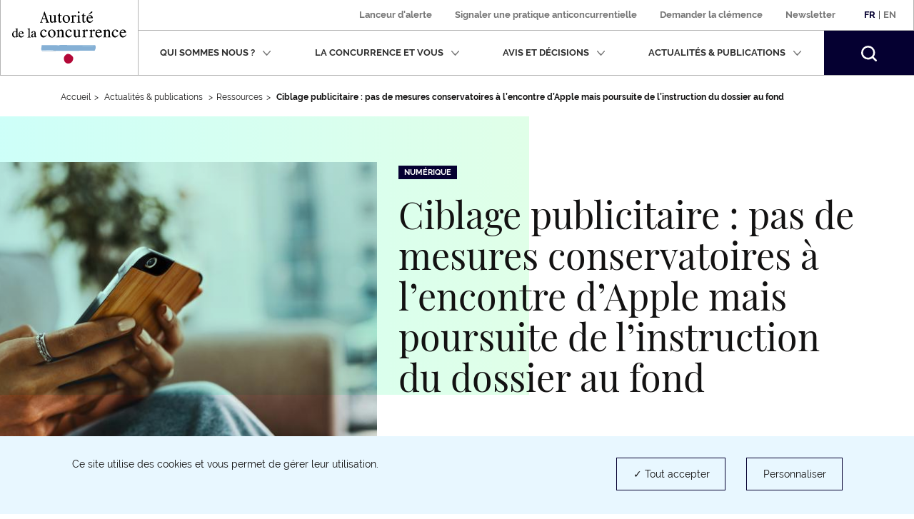

--- FILE ---
content_type: text/html; charset=UTF-8
request_url: https://www.autoritedelaconcurrence.fr/fr/ressource/ciblage-publicitaire-pas-de-mesures-conservatoires-lencontre-dapple-mais-poursuite-de
body_size: 11185
content:
<!DOCTYPE html>
<html  lang="fr" dir="ltr" prefix="content: http://purl.org/rss/1.0/modules/content/  dc: http://purl.org/dc/terms/  foaf: http://xmlns.com/foaf/0.1/  og: http://ogp.me/ns#  rdfs: http://www.w3.org/2000/01/rdf-schema#  schema: http://schema.org/  sioc: http://rdfs.org/sioc/ns#  sioct: http://rdfs.org/sioc/types#  skos: http://www.w3.org/2004/02/skos/core#  xsd: http://www.w3.org/2001/XMLSchema# ">
  <head>
    <script>
      // GTM dataLayer start
      window.dataLayer = window.dataLayer || [];
    </script>
    <meta charset="utf-8" />
<link rel="canonical" href="https://www.autoritedelaconcurrence.fr/fr/ressource/ciblage-publicitaire-pas-de-mesures-conservatoires-lencontre-dapple-mais-poursuite-de" />
<link rel="image_src" href="https://www.autoritedelaconcurrence.fr/sites/default/files/2021-03/smartphone_apple.jpg" />
<meta property="og:site_name" content="Autorité de la concurrence" />
<meta property="og:url" content="https://www.autoritedelaconcurrence.fr/fr/ressource/ciblage-publicitaire-pas-de-mesures-conservatoires-lencontre-dapple-mais-poursuite-de" />
<meta property="og:title" content="Ciblage publicitaire : pas de mesures conservatoires à l’encontre d’Apple mais poursuite de l’instruction du dossier au fond" />
<meta property="og:image" content="https://www.autoritedelaconcurrence.fr/sites/default/files/2021-03/smartphone_apple.jpg" />
<meta property="og:image:url" content="https://www.autoritedelaconcurrence.fr/sites/default/files/2021-03/smartphone_apple.jpg" />
<meta property="article:published_time" content="2021-03-17T12:58:33+0100" />
<meta name="twitter:card" content="summary_large_image" />
<meta name="twitter:title" content="Ciblage publicitaire : pas de mesures conservatoires à l’encontre d’Apple mais poursuite de l’instruction du dossier au fond | Autorité de la concurrence" />
<meta name="twitter:site" content="@Adlc_" />
<meta name="twitter:url" content="https://www.autoritedelaconcurrence.fr/fr/ressource/ciblage-publicitaire-pas-de-mesures-conservatoires-lencontre-dapple-mais-poursuite-de" />
<meta name="twitter:image" content="https://www.autoritedelaconcurrence.fr/sites/default/files/2021-03/smartphone_apple.jpg" />
<meta name="Generator" content="Drupal 10 (https://www.drupal.org)" />
<meta name="MobileOptimized" content="width" />
<meta name="HandheldFriendly" content="true" />
<meta name="viewport" content="width=device-width, initial-scale=1.0" />
<link rel="icon" href="/themes/custom/adlc/favicon.png" type="image/png" />
<link rel="alternate" hreflang="fr" href="https://www.autoritedelaconcurrence.fr/fr/ressource/ciblage-publicitaire-pas-de-mesures-conservatoires-lencontre-dapple-mais-poursuite-de" />
<link rel="alternate" hreflang="en" href="https://www.autoritedelaconcurrence.fr/en/ressource/targeted-advertising-no-urgent-interim-measures-against-apple-autorite-continues" />

    <title>Ciblage publicitaire : pas de mesures conservatoires à l’encontre d’Apple mais poursuite de l’instruction du dossier au fond | Autorité de la concurrence</title>
    <link rel="stylesheet" media="all" href="/sites/default/files/css/css_sEjswJF4h4MYvLojhmwLs-B1JqMG-k9HC4oAm03w4CM.css?delta=0&amp;language=fr&amp;theme=adlc&amp;include=eJxlzEEKwzAMRNELmfhIRraGxlSxhSQXcvvSQtpFlvMfDLG0UsmRG0bAwCWoCjzRTwyuc3h_4W7fUDxOQWpPcI9pmW0pyXbtpGT0MNLdL_qXbQ1dVbrv4OSnB478eX4DAGw7_g" />
<link rel="stylesheet" media="all" href="/sites/default/files/css/css_IngBpZSM84POC1YlGG-OFbAOwz3847XEV65YbqYzg7Y.css?delta=1&amp;language=fr&amp;theme=adlc&amp;include=eJxlzEEKwzAMRNELmfhIRraGxlSxhSQXcvvSQtpFlvMfDLG0UsmRG0bAwCWoCjzRTwyuc3h_4W7fUDxOQWpPcI9pmW0pyXbtpGT0MNLdL_qXbQ1dVbrv4OSnB478eX4DAGw7_g" />

    <script type="application/json" data-drupal-selector="drupal-settings-json">{"path":{"baseUrl":"\/","pathPrefix":"fr\/","currentPath":"node\/7707","currentPathIsAdmin":false,"isFront":false,"currentLanguage":"fr"},"pluralDelimiter":"\u0003","suppressDeprecationErrors":true,"ckeditor":{"timestamp":"t8su6o"},"tacjs":{"texts":null},"options_tacjs":{"cookie_name":"tarteaucitron","high_privacy":"true","orientation":"bottom","adblocker":"false","show_alertSmall":"false","removeCredit":"true","cookieslist":"true","handleBrowserDNTRequest":"false"},"recaptcha":{"value":"","moreinfolinkfr":"https:\/\/policies.google.com\/privacy?hl=fr-FR","moreinfolinken":"https:\/\/policies.google.com\/privacy?hl=en-US"},"youtube":{"moreinfolinkfr":"https:\/\/policies.google.com\/privacy?hl=fr-FR","moreinfolinken":"https:\/\/policies.google.com\/privacy?hl=en-US"},"calameo":{"moreinfolinkfr":"","moreinfolinken":""},"dailymotion":{"moreinfolinkfr":"","moreinfolinken":""},"issuu":{"moreinfolinkfr":"","moreinfolinken":""},"prezi":{"moreinfolinkfr":"","moreinfolinken":""},"slideShare":{"moreinfolinkfr":"","moreinfolinken":""},"vimeo":{"moreinfolinkfr":"","moreinfolinken":""},"gtm":{"response":200,"workspace":"prod","menuitems":null,"currentnodetype":"resource","currentmenuname":null,"isfrontpage":false,"checkif404page":null,"checkifsearchpage":null,"routeName":"entity.node.canonical"},"bootstrap":{"forms_has_error_value_toggle":1,"popover_enabled":1,"popover_animation":1,"popover_auto_close":1,"popover_container":"body","popover_content":"","popover_delay":"0","popover_html":0,"popover_placement":"right","popover_selector":"","popover_title":"","popover_trigger":"click","tooltip_enabled":1,"tooltip_animation":1,"tooltip_container":"body","tooltip_delay":"0","tooltip_html":0,"tooltip_placement":"auto left","tooltip_selector":"","tooltip_trigger":"hover"},"ajaxTrustedUrl":{"form_action_p_pvdeGsVG5zNF_XLGPTvYSKCf43t8qZYSwcfZl2uzM":true},"user":{"uid":0,"permissionsHash":"567be6341b271c8ed950540622277ac5b8aea8711375b32d95da571c2cf12420"}}</script>
<script src="/sites/default/files/js/js_fZVSYRIHVineIGSx7F42NkEkqPL4sGyyjtwcktjw33Q.js?scope=header&amp;delta=0&amp;language=fr&amp;theme=adlc&amp;include=eJxNjbEOwjAMBX8oIt9QdWFkYI-c1FQuobacV6T8PUiIttvpbjiaakmZGsfy5EmgnoquD5kD7QWUK6eGXvlnZ7ziHy5VspP3kFXR4GRxp2TOSVbBKZqavtlPBqoVYgFUlvadFedxuN3H63Corhu2zB9HjEPd"></script>


  </head>
  <body class="path-node page-node-type-resource has-glyphicons">
    <a href="#main-content" class="visually-hidden focusable skip-link">
      Aller au contenu principal
    </a>
    
      <div class="dialog-off-canvas-main-canvas" data-off-canvas-main-canvas>
              <header class="navbar" id="navbar">
      <div class="navbar-header">
          <div class="region region-navigation">
          <a class="logo navbar-btn pull-left" href="/fr" rel="home">
              <img width="160" src="/themes/custom/adlc/logo.svg" alt="Autorité de la concurrence"/>
          </a>
  
  </div>

                          <button type="button" class="navbar-toggle" data-toggle="collapse" data-target="#navbar-collapse">
            <span>Menu</span>
            <span class="icon-bar"></span>
            <span class="icon-bar"></span>
            <span class="icon-bar"></span>
          </button>
              </div>

                    <div id="navbar-collapse" class="navbar-collapse collapse">
            <div class="region region-navigation-collapsible">
    <div class="language-switcher-language-url block block-language block-language-blocklanguage-interface clearfix" id="block-languageswitcher">
  
    

      <div class="links"><div class="item"><a href="/fr/ressource/ciblage-publicitaire-pas-de-mesures-conservatoires-lencontre-dapple-mais-poursuite-de" class="language-link is-active" lang="fr" hreflang="fr" data-drupal-link-system-path="node/7707" aria-current="page">Fr</a></div>
          <span>|</span>
    <div class="item"><a href="/en/ressource/targeted-advertising-no-urgent-interim-measures-against-apple-autorite-continues" class="language-link" lang="en" hreflang="en" data-drupal-link-system-path="node/7707">En</a></div>
    </div>
  </div>

<nav aria-label="secondary-menu"  id="block-adlc-secondary-menu">
        
      <ul class="menu menu--secondary">
                      <li class="item first">
                                                <a href="/fr/signaler-une-pratique" data-drupal-link-system-path="node/9849">Lanceur d&#039;alerte</a>
              </li>
                      <li class="item">
                                                <a href="/fr/contact-guichet/signaler-une-pratique" data-drupal-link-system-path="node/9851">Signaler une pratique anticoncurrentielle </a>
              </li>
                      <li class="item">
                                                <a href="/fr/demander-la-clemence" data-drupal-link-system-path="node/11509">Demander la clémence</a>
              </li>
                      <li class="item last">
                                                <a href="/fr/newsletter" data-drupal-link-system-path="newsletter">Newsletter</a>
              </li>
        </ul>
  

  </nav>
<nav aria-label="Menu principal" role="navigation"  id="block-adlc-main-menu">
        
      <ul class="menu menu--main">
                              <li class="item expanded dropdown first">
                                                                                    
                          <button class="dropdown-toggle" data-toggle="dropdown" aria-expanded="false">Qui sommes nous ?
                <svg xmlns="http://www.w3.org/2000/svg" width="12" height="8" aria-hidden="true" focusable="false">
                  <path fill="#767676" fill-rule="evenodd"
                        d="M4.781 5.328L1.182 1.211C.889.887.521.887.227 1.211c-.293.322-.293.727 0 1.05L5.001 7.75c.073.081.073.081.147.081l.073.081c.074 0 .147.08.294.08s.22 0 .293-.08c0 0 .075 0 .075-.081.073 0 .073-.081.146-.081l4.773-5.489c.294-.323.294-.728 0-1.05-.293-.324-.661-.324-.954 0L6.249 5.409"/>
                </svg></button>
                                                                                                    <div class="dropdown-menu">
                                        <ul class="list-unstyled">
                              <li class="item first">
                                <span class="h3">Présentation</span>
                                                    <ul class="list-unstyled">
                              <li class="item first">
                                            
                                        <a href="/fr/missions" data-drupal-link-system-path="node/5719">Missions</a>
                                        </li>
                              <li class="item">
                                            
                                        <a href="/fr/chiffres-cles" data-drupal-link-system-path="node/6180">Chiffres clés</a>
                                        </li>
                              <li class="item last">
                                            
                                        <a href="/fr/page-riche/charte-des-valeurs" data-drupal-link-system-path="node/6327">Charte des valeurs</a>
                                        </li>
                </ul>
  
                              </li>
                              <li class="item last">
                                <span class="h3">Activités</span>
                                                    <ul class="list-unstyled">
                              <li class="item first">
                                            
                                        <a href="/fr/competence-contentieuse" data-drupal-link-system-path="node/5169">Compétence contentieuse</a>
                                        </li>
                              <li class="item">
                                            
                                        <a href="/fr/controle-des-concentrations" data-drupal-link-system-path="node/5267">Contrôle des opérations de concentration</a>
                                        </li>
                              <li class="item">
                                            
                                        <a href="/fr/competence-consultative" data-drupal-link-system-path="node/5168">Compétence consultative</a>
                                        </li>
                              <li class="item">
                                            
                                        <a href="/fr/regulation-des-professions-reglementees" data-drupal-link-system-path="node/6109">Régulation des professions réglementées</a>
                                        </li>
                              <li class="item last">
                                            
                                        <a href="/fr/europe-et-international" data-drupal-link-system-path="node/5170">Europe et international</a>
                                        </li>
                </ul>
  
                              </li>
                </ul>
  
                                        <ul class="list-unstyled">
                              <li class="item first last">
                                <span class="h3">Organisation</span>
                                                    <ul class="list-unstyled">
                              <li class="item first">
                                            
                                        <a href="/fr/ecosysteme-institutionnel" data-drupal-link-system-path="node/6104">Ecosystème institutionnel</a>
                                        </li>
                              <li class="item">
                                            
                                        <a href="/fr/organigramme" data-drupal-link-system-path="node/6058">Organigramme</a>
                                        </li>
                              <li class="item last">
                                            
                                        <a href="/fr/college" data-drupal-link-system-path="node/5744">Collège</a>
                                        </li>
                </ul>
  
                              </li>
                </ul>
  
                              </div>
                              </li>
                              <li class="item expanded dropdown">
                                                                                    
                          <button class="dropdown-toggle" data-toggle="dropdown" aria-expanded="false">La concurrence et vous
                <svg xmlns="http://www.w3.org/2000/svg" width="12" height="8" aria-hidden="true" focusable="false">
                  <path fill="#767676" fill-rule="evenodd"
                        d="M4.781 5.328L1.182 1.211C.889.887.521.887.227 1.211c-.293.322-.293.727 0 1.05L5.001 7.75c.073.081.073.081.147.081l.073.081c.074 0 .147.08.294.08s.22 0 .293-.08c0 0 .075 0 .075-.081.073 0 .073-.081.146-.081l4.773-5.489c.294-.323.294-.728 0-1.05-.293-.324-.661-.324-.954 0L6.249 5.409"/>
                </svg></button>
                                                                                                    <div class="dropdown-menu">
                                        <ul class="list-unstyled">
                              <li class="item first">
                                            
                                        <a href="/fr/les-vertus-de-la-concurrence" data-drupal-link-system-path="node/6312">Les vertus de la concurrence</a>
                                        </li>
                              <li class="item">
                                            
                                        <a href="/fr/page-riche/mon-petit-precis-de-la-concurrence" data-drupal-link-system-path="node/8369">Mon petit précis de la concurrence</a>
                                        </li>
                              <li class="item">
                                            
                                        <a href="https://www.autoritedelaconcurrence.fr/fr/page-riche/les-plus-grandes-affaires">Les plus grandes affaires</a>
                                        </li>
                              <li class="item">
                                            
                                        <a href="/fr/la-decouverte-de-la-concurrence" data-drupal-link-system-path="node/6313">Histoire de la concurrence</a>
                                        </li>
                              <li class="item last">
                                            
                                        <a href="https://media.autoritedelaconcurrence.fr/guide-pme/">Un guide pour connaître les règles</a>
                                        </li>
                </ul>
  
                                        <ul class="list-unstyled">
                              <li class="item first last">
                                            
                                        <a href="/fr/conformite-1" data-drupal-link-system-path="node/7975">Conformité</a>
                                        </li>
                </ul>
  
                              </div>
                              </li>
                              <li class="item expanded dropdown">
                                                                                    
                          <button class="dropdown-toggle" data-toggle="dropdown" aria-expanded="false">Avis et décisions
                <svg xmlns="http://www.w3.org/2000/svg" width="12" height="8" aria-hidden="true" focusable="false">
                  <path fill="#767676" fill-rule="evenodd"
                        d="M4.781 5.328L1.182 1.211C.889.887.521.887.227 1.211c-.293.322-.293.727 0 1.05L5.001 7.75c.073.081.073.081.147.081l.073.081c.074 0 .147.08.294.08s.22 0 .293-.08c0 0 .075 0 .075-.081.073 0 .073-.081.146-.081l4.773-5.489c.294-.323.294-.728 0-1.05-.293-.324-.661-.324-.954 0L6.249 5.409"/>
                </svg></button>
                                                                                                    <div class="dropdown-menu">
                                        <ul class="list-unstyled">
                              <li class="item first">
                                            
                                        <a href="/fr/professions-reglementees-du-droit" data-drupal-link-system-path="node/5724">Professions réglementées du droit</a>
                                        </li>
                              <li class="item">
                                            
                                        <a href="/fr/suivi-des-recours-et-pourvois" data-drupal-link-system-path="node/7041">Suivi des recours et pourvois</a>
                                        </li>
                              <li class="item">
                                            
                                        <a href="/clemence-0" hreflang="fr">Clémence</a>
                                        </li>
                              <li class="item">
                                            
                                        <a href="/fr/consultations-publiques-intro" data-drupal-link-system-path="node/6535">Consultations publiques et tests de marché</a>
                                        </li>
                              <li class="item last">
                                            
                                        <a href="/fr/developpement-durable-et-concurrence" data-drupal-link-system-path="node/10343">Développement durable et concurrence</a>
                                        </li>
                </ul>
  
                                        <ul class="list-unstyled">
                              <li class="item first">
                                            
                                        <a href="/fr/textes-de-reference" data-drupal-link-system-path="node/5950">Textes de référence</a>
                                        </li>
                              <li class="item">
                                            
                                        <a href="/fr/comment-notifier-une-operation-de-concentration" data-drupal-link-system-path="node/6216">Comment notifier une opération de contrôle des concentrations ?</a>
                                        </li>
                              <li class="item">
                                            
                                        <a href="/fr/controle-des-concentrations-en-cours-d-examen" data-drupal-link-system-path="controle-des-concentrations-en-cours-d-examen">Opérations de concentrations en cours d’examen</a>
                                        </li>
                              <li class="item">
                                            
                                        <a href="/fr/liste-de-controle-des-concentrations" data-drupal-link-system-path="liste-de-controle-des-concentrations">Décisions de contrôle des concentrations</a>
                                        </li>
                              <li class="item last">
                                            
                                        <a href="/fr/liste-des-decisions-et-avis" data-drupal-link-system-path="liste-des-decisions-et-avis">Avis et Décisions </a>
                                        </li>
                </ul>
  
                                    
                              </div>
                              </li>
                              <li class="item expanded dropdown">
                                                                                    
                          <button class="dropdown-toggle" data-toggle="dropdown" aria-expanded="false">Actualités &amp; publications
                <svg xmlns="http://www.w3.org/2000/svg" width="12" height="8" aria-hidden="true" focusable="false">
                  <path fill="#767676" fill-rule="evenodd"
                        d="M4.781 5.328L1.182 1.211C.889.887.521.887.227 1.211c-.293.322-.293.727 0 1.05L5.001 7.75c.073.081.073.081.147.081l.073.081c.074 0 .147.08.294.08s.22 0 .293-.08c0 0 .075 0 .075-.081.073 0 .073-.081.146-.081l4.773-5.489c.294-.323.294-.728 0-1.05-.293-.324-.661-.324-.954 0L6.249 5.409"/>
                </svg></button>
                                                                                                    <div class="dropdown-menu">
                                        <ul class="list-unstyled">
                              <li class="item first">
                                            
                                        <a href="/fr/nos-evenements" data-drupal-link-system-path="node/6379">Nos événements </a>
                                        </li>
                              <li class="item">
                                            
                                        <a href="/fr/actualites" data-drupal-link-system-path="actualites">Actualités</a>
                                        </li>
                              <li class="item">
                                            
                                        <a href="/fr/ressources" data-drupal-link-system-path="ressources">Infographies</a>
                                        </li>
                              <li class="item">
                                            
                                        <a href="/fr/publications" data-drupal-link-system-path="publications">Publications</a>
                                        </li>
                              <li class="item last">
                                            
                                        <a href="/fr/videotheque" data-drupal-link-system-path="videotheque">Vidéothéque</a>
                                        </li>
                </ul>
  
                                        <ul class="list-unstyled">
                              <li class="item first">
                                            
                                        <a href="/fr/page-riche/podcast" data-drupal-link-system-path="node/10414">Podcast</a>
                                        </li>
                              <li class="item last">
                                            
                                        <a href="/fr/communiques-de-presse" data-drupal-link-system-path="communiques-de-presse">Communiqués de presse</a>
                                        </li>
                </ul>
  
                              </div>
                              </li>
                    <li class="item last">
          <form class="navbar-form hidden" role="search" action="/fr/search" method="get" accept-charset="UTF-8">
            <div class="form-group">
              <label for="my-edit-searchbar-text" class="control-label sr-only">Recherche par mots-clés</label>
              <input placeholder="Rechercher" class="form-text form-control" type="text"
                     id="my-edit-searchbar-text" name="search_api_fulltext" value="" size="60" maxlength="128">
            </div>
            <button id="edit-searchbar-submit-mobile" class="btn btn-primary" type="submit" aria-label="Rechercher">
              <svg xmlns="http://www.w3.org/2000/svg" width="18" height="18" aria-hidden="true" focusable="false">
                <path fill="#FFF" fill-rule="evenodd"
                      d="M2.337 2.331l-.001.001.001-.001m1.484 1.485a5.847 5.847 0 0 1 4.142-1.717c1.5.002 2.993.571 4.143 1.717a5.836 5.836 0 0 1 1.723 4.147 5.811 5.811 0 0 1-1.716 4.131 5.849 5.849 0 0 1-4.15 1.717 5.85 5.85 0 0 1-4.151-1.717 5.814 5.814 0 0 1-1.715-4.131 5.837 5.837 0 0 1 1.724-4.147M7.972 0h-.004a7.94 7.94 0 0 0-5.631 2.331l-.001.001A7.918 7.918 0 0 0 .001 7.956c0 2.031.776 4.07 2.327 5.622v.001a7.944 7.944 0 0 0 5.625 2.325h.003a7.963 7.963 0 0 0 4.846-1.639l.465.463 1.568 1.567 1.374 1.398.003.002c.211.204.469.303.749.306h.006c.211 0 .446-.07.641-.225l-.001-.001c.287-.233.392-.542.393-.824a1.037 1.037 0 0 0-.304-.739v-.001l-1.382-1.404-2.027-2.024a7.94 7.94 0 0 0 1.641-4.839 7.925 7.925 0 0 0-2.33-5.62l-.001-.001A7.958 7.958 0 0 0 7.972 0"/>
              </svg>
            </button>
          </form>
          <button class="search-toggle hidden-xs hidden-sm" aria-expanded="false">
            <span class="sr-only">Rechercher</span>
            <svg xmlns="http://www.w3.org/2000/svg" width="22" height="22" aria-hidden="true" focusable="false">
              <path fill="#FFF" fill-rule="evenodd"
                    d="M2.856 2.849l-.001.001.001-.001M4.67 4.664a7.152 7.152 0 0 1 10.126 0 7.132 7.132 0 0 1 2.107 5.068 7.104 7.104 0 0 1-2.098 5.05 7.149 7.149 0 0 1-5.073 2.098 7.148 7.148 0 0 1-5.072-2.098 7.112 7.112 0 0 1-2.097-5.05A7.136 7.136 0 0 1 4.67 4.664M9.744 0h-.005a9.704 9.704 0 0 0-6.883 2.849l-.001.001A9.676 9.676 0 0 0 .001 9.724c0 2.482.949 4.975 2.845 6.871v.001a9.704 9.704 0 0 0 6.875 2.843h.004c2.086 0 4.18-.669 5.922-2.004l.568.566 1.918 1.915 1.678 1.709.003.002c.259.25.574.371.916.374h.007c.258 0 .545-.086.784-.275l-.001-.001c.351-.285.479-.663.48-1.007a1.267 1.267 0 0 0-.371-.903v-.001l-1.689-1.717-2.478-2.474a9.692 9.692 0 0 0 2.005-5.913 9.684 9.684 0 0 0-2.847-6.869l-.002-.002A9.725 9.725 0 0 0 9.744 0"/>
            </svg>
          </button>
        </li>
          </ul>
  

  </nav>
<div id="block-searchbarblock" class="block block-adlc-search block-search-bar-block clearfix">
  
    

      <div class="site-search">
      <form role="search" data-drupal-selector="adlc-search-bar" action="/fr/ressource/ciblage-publicitaire-pas-de-mesures-conservatoires-lencontre-dapple-mais-poursuite-de" method="post" id="adlc-search-bar" accept-charset="UTF-8">
  <div class="form-item js-form-item form-type-textfield js-form-type-textfield form-item-searchbar-text js-form-item-searchbar-text form-no-label form-group">
      <label for="edit-searchbar-text" class="control-label sr-only">Recherche par mots-clés</label>
  
  
  <input placeholder="Rechercher un communiqué de presse, une actualité, une information…" data-drupal-selector="edit-searchbar-text" class="form-text form-control" type="text" id="edit-searchbar-text" name="searchbar-text" value="" size="60" maxlength="128" />

  
  
  </div>
<input autocomplete="off" data-drupal-selector="form-8fohj-w3gmuvu6phxbjjwh9pfnl0n5y5wz8oqihbifm" type="hidden" name="form_build_id" value="form-8fOHJ_W3gmUVU6PhxBjJWH9PFNl0N5Y5Wz8OQIhbIfM" /><span class="custom-form-hidden"></span><input data-drupal-selector="edit-adlc-search-bar" type="hidden" name="form_id" value="adlc_search_bar" /><span class="custom-form-hidden"></span><div data-drupal-selector="edit-searchbar-actions" class="form-actions form-group js-form-wrapper form-wrapper" id="edit-searchbar-actions"><button id="edit-searchbar-submit" data-drupal-selector="edit-submit" class="button js-form-submit form-submit btn-primary btn icon-before" type="submit" name="op" value="Rechercher"><span class="icon glyphicon glyphicon-search" aria-hidden="true"></span>
Rechercher</button></div>

</form>

      <div class="site-search__container">
        <span class="site-search__title">Recherche experte :</span>
        <p class="site-search__description">Pour rechercher une décision, un avis ou une décision de contrôle des concentrations</p>
        <ul class="site-search__links list-inline">
          <li><a class="site-search__link" href="/fr/liste-des-decisions-et-avis">Décisions et Avis</a></li>
          <li><a class="site-search__link" href="/fr/liste-de-controle-des-concentrations">Décisions de contrôle des concentrations</a></li>
        </ul>
      </div>
    </div>
  </div>


  </div>

        </div>
          </header>
  
  <main class="main-container container js-quickedit-main-content">
    <div class="row">

                              <div class="col-sm-12">
                          <nav class="region region-header"  role="navigation" aria-label="Vous êtes dans">
        <ul class="breadcrumb hidden-xs">
    <li><a href="https://www.autoritedelaconcurrence.fr/fr">Accueil</a></li><li >              Actualités & publications            </li><li ><a href="/fr/ressources">Ressources</a></li><li >              <strong>Ciblage publicitaire : pas de mesures conservatoires à l’encontre d’Apple mais poursuite de l’instruction du dossier au fond</strong>            </li></ul>
<a id="main-content"></a>

<div data-drupal-messages-fallback class="hidden"></div>

  </nav>

          </div>
              
            
                  <div class="col-sm-12">

                
                
                            <div class="region region-content">
      <div data-history-node-id="7707" about="/fr/ressource/ciblage-publicitaire-pas-de-mesures-conservatoires-lencontre-dapple-mais-poursuite-de" class="resource full clearfix">

  
  <div class="actualite__top has-thumbnail">
        <div class="row">
      <div class="col-sm-7 col-sm-push-5">
                <div class="row">
          <div
            class="actualite__header col-sm-12">
            <p class="field field--name-field-sector field--type-entity-reference field--label-hidden field--items actualite__sectors list-inline is-p"><a href="/fr/taxonomy/term/67" hreflang="fr">Numérique</a></p>            <h1>
<span>Ciblage publicitaire : pas de mesures conservatoires à l’encontre d’Apple mais poursuite de l’instruction du dossier au fond</span>
</h1>
          </div>
          <div
            class="actualite__footer col-sm-12 ">
            <div class="row">
              <div class="col-sm-8">
                <div class="btn-print--wrapper">
                  <p>Publié le 17 mars 2021</p>
                  <a class="btn-print" href=https://www.autoritedelaconcurrence.fr/fr/entityprint/pdf/node/7707>
                    <svg xmlns="http://www.w3.org/2000/svg" width="22" height="21" aria-hidden="true" focusable="false">
                        <path fill="#131212" fill-rule="evenodd" d="M3.667 0c-.256 0-.489.238-.489.5v5H1.955C.881 5.5 0 6.401 0 7.5V15c0 1.099.881 2 1.955 2h1.223v3.5c0 .262.233.5.489.5h14.666c.256 0 .489-.238.489-.5V17h1.222C21.119 17 22 16.099 22 15V7.5c0-1.099-.881-2-1.956-2h-1.222v-5c0-.262-.233-.5-.489-.5H3.667zm.489 1h13.688v4.5H4.156V1zM1.955 6.5h18.089c.55 0 .978.437.978 1V15c0 .562-.428 1-.978 1h-1.222v-3.5c0-.262-.233-.5-.489-.5H3.667c-.256 0-.489.238-.489.5V16H1.955c-.55 0-.977-.438-.977-1V7.5c0-.563.427-1 .977-1zM4.156 13h13.688v7H4.156v-7z"/>
                    </svg>
                    <span class="btn-print__text">Imprimer la page </span>
                  </a>
                </div>
              </div>
              <div class="col-sm-4">
                <ul class="actualite__share list-inline text-right hidden-xs"><li><a
                        href="https://www.twitter.com/intent/tweet?url=https%3A%2F%2Fwww.autoritedelaconcurrence.fr%2Ffr%2Fressource%2Fciblage-publicitaire-pas-de-mesures-conservatoires-lencontre-dapple-mais-poursuite-de&text=Ciblage publicitaire : pas de mesures conservatoires à l’encontre d’Apple mais poursuite de l’instruction du dossier au fond&via=adlc_"
                        target="_blank" rel="noopener nofollow noreferrer"><span class="sr-only">Partager sur Twitter (nouvelle fenêtre)</span><svg xmlns="http://www.w3.org/2000/svg" width="21" height="17" aria-hidden="true" focusable="false"><path
                            fill="#131212"
                            fill-rule="evenodd"
                            d="M7.013 16.499c-2.189 0-4.314-.617-6.145-1.787a.408.408 0 0 1-.165-.483.411.411 0 0 1 .436-.269 7.424 7.424 0 0 0 4.567-.939 4.273 4.273 0 0 1-2.898-2.781.41.41 0 0 1 .364-.536 4.24 4.24 0 0 1-1.743-3.411v-.046a.41.41 0 0 1 .204-.354.417.417 0 0 1 .412-.005c.069.039.141.075.213.109a4.222 4.222 0 0 1-.211-4.592.411.411 0 0 1 .325-.202.413.413 0 0 1 .353.15 10.597 10.597 0 0 0 7.151 3.814 4.237 4.237 0 0 1 1.326-3.514 4.31 4.31 0 0 1 5.882.015 7.378 7.378 0 0 0 2.108-.837.419.419 0 0 1 .469.032.407.407 0 0 1 .135.447 4.224 4.224 0 0 1-.658 1.256c.209-.07.414-.15.616-.24a.418.418 0 0 1 .485.111c.119.14.13.34.027.492a8.174 8.174 0 0 1-1.847 1.957c.003.102.003.202.003.3 0 2.745-1.07 5.522-2.936 7.621a10.794 10.794 0 0 1-3.582 2.663c-1.488.683-3.134 1.029-4.891 1.029zm-4.249-1.704c1.33.582 2.774.884 4.249.884 3.981 0 6.468-1.856 7.852-3.414 1.735-1.952 2.729-4.532 2.729-7.079 0-.162 0-.314-.01-.47a.41.41 0 0 1 .169-.36c.341-.246.658-.517.95-.811-.315.075-.633.13-.955.167a.414.414 0 0 1-.439-.274.41.41 0 0 1 .179-.485 3.46 3.46 0 0 0 .968-.852c-.461.181-.937.32-1.425.417a.418.418 0 0 1-.381-.121 3.478 3.478 0 0 0-4.881-.147 3.416 3.416 0 0 0-.998 3.27.406.406 0 0 1-.085.357.414.414 0 0 1-.338.146 11.427 11.427 0 0 1-7.842-3.667 3.419 3.419 0 0 0 1.322 4.03.41.41 0 0 1-.242.751 4.306 4.306 0 0 1-1.274-.233 3.458 3.458 0 0 0 2.715 2.743.41.41 0 0 1 .026.798 4.341 4.341 0 0 1-1.194.146 3.455 3.455 0 0 0 2.96 1.772.408.408 0 1 1 .248.733 8.27 8.27 0 0 1-4.303 1.699z"
                          /><path
                            fill="#050031"
                            fill-rule="evenodd"
                            d="M7.013 16.5c-2.19 0-4.315-.618-6.144-1.788a.407.407 0 0 1-.167-.483.413.413 0 0 1 .437-.269 7.44 7.44 0 0 0 4.567-.938 4.273 4.273 0 0 1-2.897-2.783.403.403 0 0 1 .083-.397.416.416 0 0 1 .28-.138A4.237 4.237 0 0 1 1.43 6.293v-.047a.413.413 0 0 1 .615-.358c.069.039.141.075.213.109a4.224 4.224 0 0 1-.212-4.592.413.413 0 0 1 .326-.202.411.411 0 0 1 .352.15 10.598 10.598 0 0 0 7.151 3.813 4.24 4.24 0 0 1 1.327-3.513c1.657-1.55 4.248-1.527 5.882.015a7.35 7.35 0 0 0 2.108-.837.415.415 0 0 1 .468.032.408.408 0 0 1 .137.447 4.25 4.25 0 0 1-.659 1.256c.208-.07.415-.15.616-.24a.416.416 0 0 1 .484.111c.12.139.131.34.028.492a8.194 8.194 0 0 1-1.847 1.957c.003.102.003.202.003.3 0 2.745-1.07 5.522-2.936 7.621a10.808 10.808 0 0 1-3.582 2.663c-1.488.683-3.133 1.03-4.891 1.03z"
                          /></svg></a></li><li><a href="https://www.linkedin.com/shareArticle?url=https%3A%2F%2Fwww.autoritedelaconcurrence.fr%2Ffr%2Fressource%2Fciblage-publicitaire-pas-de-mesures-conservatoires-lencontre-dapple-mais-poursuite-de" target="_blank" rel="noopener nofollow noreferrer"><span class="sr-only">Partager sur LinkedIn (nouvelle fenêtre)</span><svg xmlns="http://www.w3.org/2000/svg" width="19" height="19" aria-hidden="true" focusable="false"><path
                            fill="#131212"
                            fill-rule="evenodd"
                            d="M18.034 18.495h-3.533a.46.46 0 0 1-.461-.461v-5.543c0-.587 0-1.318-.204-1.84-.2-.507-.549-.723-1.171-.723-1.208 0-1.659.668-1.659 2.465v5.641a.46.46 0 0 1-.461.461H7.012a.461.461 0 0 1-.461-.461V6.711a.46.46 0 0 1 .455-.539h3.388a.46.46 0 0 1 .461.461v.317c.677-.597 1.66-1.055 2.935-1.055 1.84 0 3.1.581 3.855 1.779.588.934.85 2.202.85 4.112v6.248a.46.46 0 0 1-.461.461zm-.46-6.709c0-1.725-.219-2.843-.709-3.619-.579-.92-1.556-1.349-3.075-1.349-1.55 0-2.554.858-2.942 1.593a.462.462 0 0 1-.407.246h-.047a.461.461 0 0 1-.46-.462v-1.1H7.473v10.478h2.612v-5.18c0-.927 0-3.387 2.58-3.387.99 0 1.691.452 2.028 1.307.269.685.269 1.513.269 2.178v5.082h2.612v-5.787zM3.018 5.539A2.519 2.519 0 0 1 .504 3.021 2.519 2.519 0 0 1 3.018.505a2.517 2.517 0 0 1 0 5.034zm0-4.111a1.594 1.594 0 0 0 0 3.189 1.595 1.595 0 0 0 0-3.189zM1.241 6.172h3.541a.46.46 0 0 1 .46.461v11.401a.46.46 0 0 1-.46.461H1.241a.461.461 0 0 1-.461-.461V6.633c0-.255.207-.461.461-.461zm.461 11.401h2.619V7.095H1.702v10.478z"
                          /><path
                            fill="#131212"
                            fill-rule="evenodd"
                            d="M18.035 18.495H14.5a.46.46 0 0 1-.46-.461v-5.542c0-.588 0-1.319-.205-1.841-.198-.507-.548-.723-1.17-.723-1.208 0-1.659.668-1.659 2.465v5.641a.46.46 0 0 1-.461.461H7.012a.461.461 0 0 1-.461-.461V6.711a.46.46 0 0 1 .455-.539h3.389a.46.46 0 0 1 .46.461v.317c.678-.598 1.66-1.055 2.935-1.055 1.839 0 3.1.582 3.854 1.779.588.934.851 2.203.851 4.112v6.248a.46.46 0 0 1-.46.461zM3.018 5.539A2.518 2.518 0 0 1 .504 3.022 2.518 2.518 0 0 1 3.018.505a2.518 2.518 0 0 1 0 5.034zm-1.776.633h3.539a.46.46 0 0 1 .461.461v11.401a.46.46 0 0 1-.461.461H1.242a.462.462 0 0 1-.462-.461V6.633c0-.255.208-.461.462-.461z"
                          /></svg></a></li><li><a href="https://www.facebook.com/sharer.php?u=https%3A%2F%2Fwww.autoritedelaconcurrence.fr%2Ffr%2Fressource%2Fciblage-publicitaire-pas-de-mesures-conservatoires-lencontre-dapple-mais-poursuite-de" target="_blank" rel="noopener nofollow noreferrer"><span class="sr-only">Partager sur Facebook (nouvelle fenêtre)</span><svg xmlns="http://www.w3.org/2000/svg" width="11" height="19" aria-hidden="true" focusable="false"><path
                            fill="#131212"
                            fill-rule="evenodd"
                            d="M6.795 18.495H3.654a.462.462 0 0 1-.462-.461v-7.318H1.023a.462.462 0 0 1-.463-.461V7.223c0-.256.207-.462.463-.462h2.169v-1.78c0-1.375.423-2.52 1.222-3.309C5.187.908 6.278.505 7.568.505c1.158 0 2.142.085 2.413.123a.464.464 0 0 1 .398.457v2.716a.463.463 0 0 1-.464.462H8.302c-.941 0-1.045.325-1.045 1.015v1.476h2.552a.462.462 0 0 1 .46.52l-.39 3.033a.463.463 0 0 1-.459.402H7.257v7.325a.462.462 0 0 1-.462.461zm-2.678-.924h2.215v-7.323c0-.255.207-.461.463-.461h2.217l.271-2.11H6.795a.462.462 0 0 1-.463-.461V5.278c0-.832.205-1.938 1.97-1.938h1.152V1.501a25.098 25.098 0 0 0-1.886-.073c-1.041 0-1.908.311-2.504.899-.619.613-.947 1.53-.947 2.654v2.242a.462.462 0 0 1-.463.461H1.486v2.109h2.168c.255 0 .463.207.463.462v7.316z"
                          /><path
                            fill="#131212"
                            fill-rule="evenodd"
                            d="M6.794 18.495H3.655a.462.462 0 0 1-.463-.461v-7.318H1.023a.46.46 0 0 1-.462-.462V7.223a.46.46 0 0 1 .462-.462h2.169v-1.78c0-1.376.423-2.52 1.222-3.309C5.186.908 6.278.505 7.568.505c1.158 0 2.141.085 2.414.123a.464.464 0 0 1 .397.457v2.716a.464.464 0 0 1-.464.462H8.303c-.942 0-1.045.325-1.045 1.015v1.476h2.551a.462.462 0 0 1 .46.52l-.391 3.033a.462.462 0 0 1-.459.403H7.258v7.324a.463.463 0 0 1-.464.461z"
                          /></svg></a></li></ul>              </div>
            </div>
          </div>
        </div>
              </div>
      <div class="col-sm-5 col-sm-pull-7">
        <div class="article__figure">
          
            <div class="field field--name-field-image field--type-image field--label-hidden field--item">  <img loading="lazy" src="/sites/default/files/styles/thumbnail_article/public/2021-03/smartphone_apple.jpg?itok=1SELc2jy" width="590" height="493" alt="Apple" typeof="foaf:Image" class="img-responsive" />


</div>
      
        </div>
      </div>
    </div>
      </div>
  

  <div class="content actualite__content">
    

    
      <div class="field field--name-field-paragraphs field--type-entity-reference-revisions field--label-hidden field--items">
              <div class="field--item">  <div class="paragraph paragraph--type--wysiwyg paragraph--view-mode--actualites">
          <div class="clearfix">
        
            <div class="field field--name-field-texte field--type-text-long field--label-hidden field--item"><p><img alt="Infographie" data-entity-type="file" data-entity-uuid="8b2a940f-8139-421d-9388-1646ec7387fa" src="/sites/default/files/inline-images/infographie-12.png" width="1920" height="1200"></p></div>
      
      </div>
      </div>
</div>
              <div class="field--item">  <div class="paragraph paragraph--type--link-inline paragraph--view-mode--actualites">
          <div class="row">
        <div class="col-md-8">
          
            <h2 class="field field--name-field-title field--type-string field--label-hidden field--item">Communiqué de presse</h2>
      
          
            <div class="field field--name-field-description field--type-string-long field--label-hidden field--item">Ciblage publicitaire/Mise en place par Apple de la sollicitation ATT. L’Autorité ne prononce pas de mesures conservatoires à l’encontre d’Apple mais poursuit l’instruction du dossier au fond</div>
      
        </div>
                  <div class="col-md-4">
            
            <div class="field field--name-field-link field--type-link field--label-hidden field--item"><a href="https://www.autoritedelaconcurrence.fr/fr/communiques-de-presse/ciblage-publicitairemise-en-place-par-apple-de-la-sollicitation-att-lautorite">Lire le communiqué</a></div>
      
          </div>
              </div>
      </div>
</div>
          </div>
  

        <a class="btn-print" href=https://www.autoritedelaconcurrence.fr/fr/entityprint/pdf/node/7707>
      <svg xmlns="http://www.w3.org/2000/svg" width="22" height="21" aria-hidden="true" focusable="false">
          <path fill="#131212" fill-rule="evenodd" d="M3.667 0c-.256 0-.489.238-.489.5v5H1.955C.881 5.5 0 6.401 0 7.5V15c0 1.099.881 2 1.955 2h1.223v3.5c0 .262.233.5.489.5h14.666c.256 0 .489-.238.489-.5V17h1.222C21.119 17 22 16.099 22 15V7.5c0-1.099-.881-2-1.956-2h-1.222v-5c0-.262-.233-.5-.489-.5H3.667zm.489 1h13.688v4.5H4.156V1zM1.955 6.5h18.089c.55 0 .978.437.978 1V15c0 .562-.428 1-.978 1h-1.222v-3.5c0-.262-.233-.5-.489-.5H3.667c-.256 0-.489.238-.489.5V16H1.955c-.55 0-.977-.438-.977-1V7.5c0-.563.427-1 .977-1zM4.156 13h13.688v7H4.156v-7z"/>
      </svg>
      <span class="btn-print__text">Imprimer la page </span>
    </a>
    
    

    <hr/>

      </div>

</div>


  </div>

              </div>

            
                </div>
  </main>

      <footer class="footer">
      <div class=container>
        <div class="row">
          <div class="col-sm-2">
            <img class="img-responsive image--footer" src="/themes/custom/adlc/logo-midnight-blue.svg" alt="">
          </div>

          <div class="col-sm-8">
              <div class="region region-footer">
    <nav aria-label="secondary-menu"  id="block-adlc-footer-menu">
        

<div class="row">
  <div class="col-sm-4">
          <ul class="menu menu--footer">
                      <li class="item first">
                                                <a href="/fr/contact" data-drupal-link-system-path="node/5917">Contact</a>
              </li>
                      <li class="item">
                                                                  <a href="https://autoritedelaconcurrence.nos-recrutements.fr/jobs?page=1" target="_blank" aria-label="Nous rejoindre (nouvelle fenêtre)">Nous rejoindre</a>
              </li>
                      <li class="item">
                                                <a href="/fr/plan" data-drupal-link-system-path="node/6141">Plan du site </a>
              </li>
                      <li class="item last">
                                                <a href="/fr/aide-et-accessibilite" data-drupal-link-system-path="node/6387">Aide et Accessibilité </a>
              </li>
        </ul>
  
  </div>
  <div class="col-sm-4">
          <ul class="menu menu--footer">
                      <li class="item first">
                                                <a href="/fr/mentions-legales" data-drupal-link-system-path="node/5986">Crédits et mentions légales</a>
              </li>
                      <li class="item">
                                                                  <a href="http://ec.europa.eu/competition/ecn/index_en.html" target="_blank" aria-label="Réseau européen de la concurence (ECN) (nouvelle fenêtre)">Réseau européen de la concurence (ECN)</a>
              </li>
                      <li class="item">
                                                                  <a href="https://www.internationalcompetitionnetwork.org/" target="_blank" aria-label="International Competition Network (ICN) (nouvelle fenêtre)">International Competition Network (ICN)</a>
              </li>
                      <li class="item last">
                                                                  <a href="http://www.oecd.org/FR/" target="_blank" aria-label="OCDE (nouvelle fenêtre)">OCDE</a>
              </li>
        </ul>
  
  </div>
  <div class="col-sm-4">
          <ul class="menu menu--footer">
                      <li class="item first">
                                                                  <a href="https://www.autoritedelaconcurrence.fr/fr/page-riche/acces-aux-documents-administratifs" target="_blank" aria-label="Accès aux documents administratifs (nouvelle fenêtre)">Accès aux documents administratifs</a>
              </li>
                      <li class="item">
                                                <a href="/fr/donnees-personnelles" data-drupal-link-system-path="node/6385">Données personnelles</a>
              </li>
                      <li class="item">
                                                <a href="#tarteaucitron">Gestion des cookies</a>
              </li>
                      <li class="item">
                                                <a href="/fr/page-riche/marches-publics-achats-responsables" data-drupal-link-system-path="node/11595">Marchés publics &amp; achats responsables</a>
              </li>
                      <li class="item last">
                                                <a href="/fr/page-riche/rapport-social-unique" data-drupal-link-system-path="node/8135">Rapport social unique</a>
              </li>
        </ul>
  
  </div>
</div>

  </nav>

  </div>

          </div>
          <div class="col-sm-2">
              <div class="region region-social-links">
    <div id="block-reseauxsociaux-2" class="block block-block-content block-block-contentda12066d-5baa-4962-9d61-0f812bf24d64 clearfix">
  
    

      
      <ul class="menu--social">
              <li class="item">          <a  href="https://twitter.com/Adlc_" target="_blank">
        <span class="sr-only"> (nouvelle fenêtre)</span>
       
            <div class="field field--name-field-picto field--type-image field--label-hidden field--item">  <img loading="lazy" src="/sites/default/files/2023-11/X_logo_2023.png" width="20" height="18" alt="X" typeof="foaf:Image" class="img-responsive" />

</div>
      
      </a>
    </li>
              <li class="item">          <a  href="https://www.linkedin.com/company/autorit-de-la-concurrence" target="_blank">
        <span class="sr-only"> (nouvelle fenêtre)</span>
       
            <div class="field field--name-field-picto field--type-image field--label-hidden field--item">  <img loading="lazy" src="/sites/default/files/2021-11/linkedin_0.png" width="18" height="18" alt="LinkedIn" typeof="foaf:Image" class="img-responsive" />

</div>
      
      </a>
    </li>
              <li class="item">          <a  href="https://www.youtube.com/channel/UCDAm4Nljzkphr0dc8O6HUxg" target="_blank">
        <span class="sr-only"> (nouvelle fenêtre)</span>
       
            <div class="field field--name-field-picto field--type-image field--label-hidden field--item">  <img loading="lazy" src="/sites/default/files/2021-11/youtube_0.png" width="22" height="16" alt="YouTube" typeof="foaf:Image" class="img-responsive" />

</div>
      
      </a>
    </li>
              <li class="item">          <a  href="https://www.instagram.com/autoritedelaconcurrence/" target="_blank">
        <span class="sr-only"> (nouvelle fenêtre)</span>
       
            <div class="field field--name-field-picto field--type-image field--label-hidden field--item">  <img loading="lazy" src="/sites/default/files/2021-11/forme-916.png" width="20" height="20" alt="Instagram" typeof="foaf:Image" class="img-responsive" />

</div>
      
      </a>
    </li>
              <li class="item">          <a  href="https://social.numerique.gouv.fr/@adlc" target="_blank">
        <span class="sr-only"> (nouvelle fenêtre)</span>
       
            <div class="field field--name-field-picto field--type-image field--label-hidden field--item">  <img loading="lazy" src="/sites/default/files/2025-06/mastodon%20copie.png" width="20" height="21" alt="Mastodon" typeof="foaf:Image" class="img-responsive" />

</div>
      
      </a>
    </li>
              <li class="item">          <a  href="https://www.threads.com/@autoritedelaconcurrence" target="_blank">
        <span class="sr-only"> (nouvelle fenêtre)</span>
       
            <div class="field field--name-field-picto field--type-image field--label-hidden field--item">  <img loading="lazy" src="/sites/default/files/2025-06/thread%20copie.png" width="21" height="21" alt="Thread" typeof="foaf:Image" class="img-responsive" />

</div>
      
      </a>
    </li>
              <li class="item">          <a  href="https://bsky.app/profile/autoritedelaconcurrence.fr" target="_blank">
        <span class="sr-only"> (nouvelle fenêtre)</span>
       
            <div class="field field--name-field-picto field--type-image field--label-hidden field--item">  <img loading="lazy" src="/sites/default/files/2025-06/bluesky_0.png" width="20" height="21" alt="Bluesky" typeof="foaf:Image" class="img-responsive" />

</div>
      
      </a>
    </li>
          </ul>
  
  </div>


  </div>

          </div>
                  </div>
      </div>
    </footer>
  
<div id="ytbModal" class="modal fade ytb" tabindex="-1" role="dialog">
  <div class="modal-dialog modal-lg" role="document">
    <div class="modal-content">
      <div class="modal-header">
        <button type="button" class="close" data-dismiss="modal">
          Fermer
          <svg xmlns="http://www.w3.org/2000/svg" viewbox="0 0 36 36" width="24" height="24" aria-hidden="true"
               focusable="false">
            <path fill-rule="evenodd"
                  d="M36.009 34.792l-.631.631-17.083-17.082L.627 36.009l-.636-.636 17.668-17.668L.577.622l.631-.631L18.29 17.074 35.066.298l.636.636L18.926 17.71l17.083 17.082z"/>
          </svg>
        </button>
      </div>
      <div class="modal-body">
        <div class="youtube_player"></div>
      </div>
    </div>
  </div>
</div>

  </div>

    
    <script src="/sites/default/files/js/js_iseAjgQOoFxgIxuSFkMzonp8ZIEeFaTk33COOU8CM3M.js?scope=footer&amp;delta=0&amp;language=fr&amp;theme=adlc&amp;include=eJxNjbEOwjAMBX8oIt9QdWFkYI-c1FQuobacV6T8PUiIttvpbjiaakmZGsfy5EmgnoquD5kD7QWUK6eGXvlnZ7ziHy5VspP3kFXR4GRxp2TOSVbBKZqavtlPBqoVYgFUlvadFedxuN3H63Corhu2zB9HjEPd"></script>
<script src="/modules/contrib/ckeditor/vendor/ckeditor.js?v=4.18.0"></script>
<script src="/sites/default/files/js/js_6rN4O_cJPmDt85ci8QIxt-tiplAzE3IOWu5gq4TWwAo.js?scope=footer&amp;delta=2&amp;language=fr&amp;theme=adlc&amp;include=eJxNjbEOwjAMBX8oIt9QdWFkYI-c1FQuobacV6T8PUiIttvpbjiaakmZGsfy5EmgnoquD5kD7QWUK6eGXvlnZ7ziHy5VspP3kFXR4GRxp2TOSVbBKZqavtlPBqoVYgFUlvadFedxuN3H63Corhu2zB9HjEPd"></script>

  </body>
</html>
